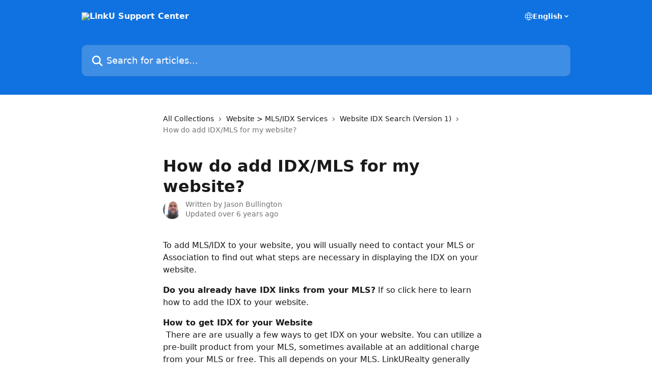

--- FILE ---
content_type: text/html; charset=utf-8
request_url: https://linkusupportsite.com/en/articles/436209-how-do-add-idx-mls-for-my-website
body_size: 12801
content:
<!DOCTYPE html><html lang="en"><head><meta charSet="utf-8" data-next-head=""/><title data-next-head="">How do add IDX/MLS for my website? | LinkU Support Center</title><meta property="og:title" content="How do add IDX/MLS for my website? | LinkU Support Center" data-next-head=""/><meta name="twitter:title" content="How do add IDX/MLS for my website? | LinkU Support Center" data-next-head=""/><meta property="og:description" data-next-head=""/><meta name="twitter:description" data-next-head=""/><meta name="description" data-next-head=""/><meta property="og:type" content="article" data-next-head=""/><meta name="robots" content="all" data-next-head=""/><meta name="viewport" content="width=device-width, initial-scale=1" data-next-head=""/><link href="https://intercom.help/linku/assets/favicon" rel="icon" data-next-head=""/><link rel="canonical" href="https://linkusupportsite.com/en/articles/436209-how-do-add-idx-mls-for-my-website" data-next-head=""/><link rel="alternate" href="https://linkusupportsite.com/en/articles/436209-how-do-add-idx-mls-for-my-website" hrefLang="en" data-next-head=""/><link rel="alternate" href="https://linkusupportsite.com/en/articles/436209-how-do-add-idx-mls-for-my-website" hrefLang="x-default" data-next-head=""/><link nonce="kqMBoKpXoD1iHUd5ruwB5h7yxQZbrhdszVzwki+Phpo=" rel="preload" href="https://static.intercomassets.com/_next/static/css/3141721a1e975790.css" as="style"/><link nonce="kqMBoKpXoD1iHUd5ruwB5h7yxQZbrhdszVzwki+Phpo=" rel="stylesheet" href="https://static.intercomassets.com/_next/static/css/3141721a1e975790.css" data-n-g=""/><noscript data-n-css="kqMBoKpXoD1iHUd5ruwB5h7yxQZbrhdszVzwki+Phpo="></noscript><script defer="" nonce="kqMBoKpXoD1iHUd5ruwB5h7yxQZbrhdszVzwki+Phpo=" nomodule="" src="https://static.intercomassets.com/_next/static/chunks/polyfills-42372ed130431b0a.js"></script><script defer="" src="https://static.intercomassets.com/_next/static/chunks/7506.a4d4b38169fb1abb.js" nonce="kqMBoKpXoD1iHUd5ruwB5h7yxQZbrhdszVzwki+Phpo="></script><script src="https://static.intercomassets.com/_next/static/chunks/webpack-77e96bfb16dbd813.js" nonce="kqMBoKpXoD1iHUd5ruwB5h7yxQZbrhdszVzwki+Phpo=" defer=""></script><script src="https://static.intercomassets.com/_next/static/chunks/framework-1f1b8d38c1d86c61.js" nonce="kqMBoKpXoD1iHUd5ruwB5h7yxQZbrhdszVzwki+Phpo=" defer=""></script><script src="https://static.intercomassets.com/_next/static/chunks/main-f21c5c986cf9e4f7.js" nonce="kqMBoKpXoD1iHUd5ruwB5h7yxQZbrhdszVzwki+Phpo=" defer=""></script><script src="https://static.intercomassets.com/_next/static/chunks/pages/_app-94f3b72a331ddaf7.js" nonce="kqMBoKpXoD1iHUd5ruwB5h7yxQZbrhdszVzwki+Phpo=" defer=""></script><script src="https://static.intercomassets.com/_next/static/chunks/d0502abb-aa607f45f5026044.js" nonce="kqMBoKpXoD1iHUd5ruwB5h7yxQZbrhdszVzwki+Phpo=" defer=""></script><script src="https://static.intercomassets.com/_next/static/chunks/6190-ef428f6633b5a03f.js" nonce="kqMBoKpXoD1iHUd5ruwB5h7yxQZbrhdszVzwki+Phpo=" defer=""></script><script src="https://static.intercomassets.com/_next/static/chunks/5729-6d79ddfe1353a77c.js" nonce="kqMBoKpXoD1iHUd5ruwB5h7yxQZbrhdszVzwki+Phpo=" defer=""></script><script src="https://static.intercomassets.com/_next/static/chunks/296-7834dcf3444315af.js" nonce="kqMBoKpXoD1iHUd5ruwB5h7yxQZbrhdszVzwki+Phpo=" defer=""></script><script src="https://static.intercomassets.com/_next/static/chunks/4835-9db7cd232aae5617.js" nonce="kqMBoKpXoD1iHUd5ruwB5h7yxQZbrhdszVzwki+Phpo=" defer=""></script><script src="https://static.intercomassets.com/_next/static/chunks/2735-8954effe331a5dbf.js" nonce="kqMBoKpXoD1iHUd5ruwB5h7yxQZbrhdszVzwki+Phpo=" defer=""></script><script src="https://static.intercomassets.com/_next/static/chunks/pages/%5BhelpCenterIdentifier%5D/%5Blocale%5D/articles/%5BarticleSlug%5D-cb17d809302ca462.js" nonce="kqMBoKpXoD1iHUd5ruwB5h7yxQZbrhdszVzwki+Phpo=" defer=""></script><script src="https://static.intercomassets.com/_next/static/e_0hji3lAVYohiVj5dWXp/_buildManifest.js" nonce="kqMBoKpXoD1iHUd5ruwB5h7yxQZbrhdszVzwki+Phpo=" defer=""></script><script src="https://static.intercomassets.com/_next/static/e_0hji3lAVYohiVj5dWXp/_ssgManifest.js" nonce="kqMBoKpXoD1iHUd5ruwB5h7yxQZbrhdszVzwki+Phpo=" defer=""></script><meta name="sentry-trace" content="4d611979fb73a40611a19d4f12c891f0-44e0bd5db5761d25-0"/><meta name="baggage" content="sentry-environment=production,sentry-release=d6b6b4589836420743b66b75450902609b5d0f1e,sentry-public_key=187f842308a64dea9f1f64d4b1b9c298,sentry-trace_id=4d611979fb73a40611a19d4f12c891f0,sentry-org_id=2129,sentry-sampled=false,sentry-sample_rand=0.12002147632431959,sentry-sample_rate=0"/><style id="__jsx-3301961343">:root{--body-bg: rgb(255, 255, 255);
--body-image: none;
--body-bg-rgb: 255, 255, 255;
--body-border: rgb(230, 230, 230);
--body-primary-color: #1a1a1a;
--body-secondary-color: #737373;
--body-reaction-bg: rgb(242, 242, 242);
--body-reaction-text-color: rgb(64, 64, 64);
--body-toc-active-border: #737373;
--body-toc-inactive-border: #f2f2f2;
--body-toc-inactive-color: #737373;
--body-toc-active-font-weight: 400;
--body-table-border: rgb(204, 204, 204);
--body-color: hsl(0, 0%, 0%);
--footer-bg: rgb(255, 255, 255);
--footer-image: none;
--footer-border: rgb(230, 230, 230);
--footer-color: hsl(211, 10%, 61%);
--header-bg: rgb(15, 114, 224);
--header-image: url(https://downloads.intercomcdn.com/i/o/265767/c33bac2387fd74809be455da/c86e31f9449afd9db716f851d796b010.png);
--header-color: hsl(0, 0%, 100%);
--collection-card-bg: rgb(255, 255, 255);
--collection-card-image: none;
--collection-card-color: hsl(354, 85%, 51%);
--card-bg: rgb(255, 255, 255);
--card-border-color: rgb(230, 230, 230);
--card-border-inner-radius: 6px;
--card-border-radius: 8px;
--card-shadow: 0 1px 2px 0 rgb(0 0 0 / 0.05);
--search-bar-border-radius: 10px;
--search-bar-width: 100%;
--ticket-blue-bg-color: #dce1f9;
--ticket-blue-text-color: #334bfa;
--ticket-green-bg-color: #d7efdc;
--ticket-green-text-color: #0f7134;
--ticket-orange-bg-color: #ffebdb;
--ticket-orange-text-color: #b24d00;
--ticket-red-bg-color: #ffdbdb;
--ticket-red-text-color: #df2020;
--header-height: 245px;
--header-subheader-background-color: ;
--header-subheader-font-color: ;
--content-block-color: hsl(0, 0%, 0%);
--content-block-button-color: hsl(0, 0%, 0%);
--content-block-button-radius: nullpx;
--primary-color: hsl(354, 85%, 51%);
--primary-color-alpha-10: hsla(354, 85%, 51%, 0.1);
--primary-color-alpha-60: hsla(354, 85%, 51%, 0.6);
--text-on-primary-color: #1a1a1a}</style><style id="__jsx-1611979459">:root{--font-family-primary: system-ui, "Segoe UI", "Roboto", "Helvetica", "Arial", sans-serif, "Apple Color Emoji", "Segoe UI Emoji", "Segoe UI Symbol"}</style><style id="__jsx-2466147061">:root{--font-family-secondary: system-ui, "Segoe UI", "Roboto", "Helvetica", "Arial", sans-serif, "Apple Color Emoji", "Segoe UI Emoji", "Segoe UI Symbol"}</style><style id="__jsx-cf6f0ea00fa5c760">.fade-background.jsx-cf6f0ea00fa5c760{background:radial-gradient(333.38%100%at 50%0%,rgba(var(--body-bg-rgb),0)0%,rgba(var(--body-bg-rgb),.00925356)11.67%,rgba(var(--body-bg-rgb),.0337355)21.17%,rgba(var(--body-bg-rgb),.0718242)28.85%,rgba(var(--body-bg-rgb),.121898)35.03%,rgba(var(--body-bg-rgb),.182336)40.05%,rgba(var(--body-bg-rgb),.251516)44.25%,rgba(var(--body-bg-rgb),.327818)47.96%,rgba(var(--body-bg-rgb),.409618)51.51%,rgba(var(--body-bg-rgb),.495297)55.23%,rgba(var(--body-bg-rgb),.583232)59.47%,rgba(var(--body-bg-rgb),.671801)64.55%,rgba(var(--body-bg-rgb),.759385)70.81%,rgba(var(--body-bg-rgb),.84436)78.58%,rgba(var(--body-bg-rgb),.9551)88.2%,rgba(var(--body-bg-rgb),1)100%),var(--header-image),var(--header-bg);background-size:cover;background-position-x:center}</style><style id="__jsx-4bed0c08ce36899e">.article_body a:not(.intercom-h2b-button){color:var(--primary-color)}article a.intercom-h2b-button{background-color:var(--primary-color);border:0}.zendesk-article table{overflow-x:scroll!important;display:block!important;height:auto!important}.intercom-interblocks-unordered-nested-list ul,.intercom-interblocks-ordered-nested-list ol{margin-top:16px;margin-bottom:16px}.intercom-interblocks-unordered-nested-list ul .intercom-interblocks-unordered-nested-list ul,.intercom-interblocks-unordered-nested-list ul .intercom-interblocks-ordered-nested-list ol,.intercom-interblocks-ordered-nested-list ol .intercom-interblocks-ordered-nested-list ol,.intercom-interblocks-ordered-nested-list ol .intercom-interblocks-unordered-nested-list ul{margin-top:0;margin-bottom:0}.intercom-interblocks-image a:focus{outline-offset:3px}</style></head><body><div id="__next"><div dir="ltr" class="h-full w-full"><a href="#main-content" class="sr-only font-bold text-header-color focus:not-sr-only focus:absolute focus:left-4 focus:top-4 focus:z-50" aria-roledescription="Link, Press control-option-right-arrow to exit">Skip to main content</a><main class="header__lite"><header id="header" data-testid="header" class="jsx-cf6f0ea00fa5c760 flex flex-col text-header-color"><div class="jsx-cf6f0ea00fa5c760 relative flex grow flex-col mb-9 bg-header-bg bg-header-image bg-cover bg-center pb-9"><div id="sr-announcement" aria-live="polite" class="jsx-cf6f0ea00fa5c760 sr-only"></div><div class="jsx-cf6f0ea00fa5c760 flex h-full flex-col items-center marker:shrink-0"><section class="relative flex w-full flex-col mb-6 pb-6"><div class="header__meta_wrapper flex justify-center px-5 pt-6 leading-none sm:px-10"><div class="flex items-center w-240" data-testid="subheader-container"><div class="mo__body header__site_name"><div class="header__logo"><a href="/en/"><img src="https://downloads.intercomcdn.com/i/o/265766/2508e6f7ad3d58cd9bcfb288/1bb87d41d15fe27b500a4bfcde01bb0e.png" height="221" alt="LinkU Support Center"/></a></div></div><div><div class="flex items-center font-semibold"><div class="flex items-center md:hidden" data-testid="small-screen-children"><button class="flex items-center border-none bg-transparent px-1.5" data-testid="hamburger-menu-button" aria-label="Open menu"><svg width="24" height="24" viewBox="0 0 16 16" xmlns="http://www.w3.org/2000/svg" class="fill-current"><path d="M1.86861 2C1.38889 2 1 2.3806 1 2.85008C1 3.31957 1.38889 3.70017 1.86861 3.70017H14.1314C14.6111 3.70017 15 3.31957 15 2.85008C15 2.3806 14.6111 2 14.1314 2H1.86861Z"></path><path d="M1 8C1 7.53051 1.38889 7.14992 1.86861 7.14992H14.1314C14.6111 7.14992 15 7.53051 15 8C15 8.46949 14.6111 8.85008 14.1314 8.85008H1.86861C1.38889 8.85008 1 8.46949 1 8Z"></path><path d="M1 13.1499C1 12.6804 1.38889 12.2998 1.86861 12.2998H14.1314C14.6111 12.2998 15 12.6804 15 13.1499C15 13.6194 14.6111 14 14.1314 14H1.86861C1.38889 14 1 13.6194 1 13.1499Z"></path></svg></button><div class="fixed right-0 top-0 z-50 h-full w-full hidden" data-testid="hamburger-menu"><div class="flex h-full w-full justify-end bg-black bg-opacity-30"><div class="flex h-fit w-full flex-col bg-white opacity-100 sm:h-full sm:w-1/2"><button class="text-body-font flex items-center self-end border-none bg-transparent pr-6 pt-6" data-testid="hamburger-menu-close-button" aria-label="Close menu"><svg width="24" height="24" viewBox="0 0 16 16" xmlns="http://www.w3.org/2000/svg"><path d="M3.5097 3.5097C3.84165 3.17776 4.37984 3.17776 4.71178 3.5097L7.99983 6.79775L11.2879 3.5097C11.6198 3.17776 12.158 3.17776 12.49 3.5097C12.8219 3.84165 12.8219 4.37984 12.49 4.71178L9.20191 7.99983L12.49 11.2879C12.8219 11.6198 12.8219 12.158 12.49 12.49C12.158 12.8219 11.6198 12.8219 11.2879 12.49L7.99983 9.20191L4.71178 12.49C4.37984 12.8219 3.84165 12.8219 3.5097 12.49C3.17776 12.158 3.17776 11.6198 3.5097 11.2879L6.79775 7.99983L3.5097 4.71178C3.17776 4.37984 3.17776 3.84165 3.5097 3.5097Z"></path></svg></button><nav class="flex flex-col pl-4 text-black"><div class="relative cursor-pointer has-[:focus]:outline"><select class="peer absolute z-10 block h-6 w-full cursor-pointer opacity-0 md:text-base" aria-label="Change language" id="language-selector"><option value="/en/articles/436209-how-do-add-idx-mls-for-my-website" class="text-black" selected="">English</option></select><div class="mb-10 ml-5 flex items-center gap-1 text-md hover:opacity-80 peer-hover:opacity-80 md:m-0 md:ml-3 md:text-base" aria-hidden="true"><svg id="locale-picker-globe" width="16" height="16" viewBox="0 0 16 16" fill="none" xmlns="http://www.w3.org/2000/svg" class="shrink-0" aria-hidden="true"><path d="M8 15C11.866 15 15 11.866 15 8C15 4.13401 11.866 1 8 1C4.13401 1 1 4.13401 1 8C1 11.866 4.13401 15 8 15Z" stroke="currentColor" stroke-linecap="round" stroke-linejoin="round"></path><path d="M8 15C9.39949 15 10.534 11.866 10.534 8C10.534 4.13401 9.39949 1 8 1C6.60051 1 5.466 4.13401 5.466 8C5.466 11.866 6.60051 15 8 15Z" stroke="currentColor" stroke-linecap="round" stroke-linejoin="round"></path><path d="M1.448 5.75989H14.524" stroke="currentColor" stroke-linecap="round" stroke-linejoin="round"></path><path d="M1.448 10.2402H14.524" stroke="currentColor" stroke-linecap="round" stroke-linejoin="round"></path></svg>English<svg id="locale-picker-arrow" width="16" height="16" viewBox="0 0 16 16" fill="none" xmlns="http://www.w3.org/2000/svg" class="shrink-0" aria-hidden="true"><path d="M5 6.5L8.00093 9.5L11 6.50187" stroke="currentColor" stroke-width="1.5" stroke-linecap="round" stroke-linejoin="round"></path></svg></div></div></nav></div></div></div></div><nav class="hidden items-center md:flex" data-testid="large-screen-children"><div class="relative cursor-pointer has-[:focus]:outline"><select class="peer absolute z-10 block h-6 w-full cursor-pointer opacity-0 md:text-base" aria-label="Change language" id="language-selector"><option value="/en/articles/436209-how-do-add-idx-mls-for-my-website" class="text-black" selected="">English</option></select><div class="mb-10 ml-5 flex items-center gap-1 text-md hover:opacity-80 peer-hover:opacity-80 md:m-0 md:ml-3 md:text-base" aria-hidden="true"><svg id="locale-picker-globe" width="16" height="16" viewBox="0 0 16 16" fill="none" xmlns="http://www.w3.org/2000/svg" class="shrink-0" aria-hidden="true"><path d="M8 15C11.866 15 15 11.866 15 8C15 4.13401 11.866 1 8 1C4.13401 1 1 4.13401 1 8C1 11.866 4.13401 15 8 15Z" stroke="currentColor" stroke-linecap="round" stroke-linejoin="round"></path><path d="M8 15C9.39949 15 10.534 11.866 10.534 8C10.534 4.13401 9.39949 1 8 1C6.60051 1 5.466 4.13401 5.466 8C5.466 11.866 6.60051 15 8 15Z" stroke="currentColor" stroke-linecap="round" stroke-linejoin="round"></path><path d="M1.448 5.75989H14.524" stroke="currentColor" stroke-linecap="round" stroke-linejoin="round"></path><path d="M1.448 10.2402H14.524" stroke="currentColor" stroke-linecap="round" stroke-linejoin="round"></path></svg>English<svg id="locale-picker-arrow" width="16" height="16" viewBox="0 0 16 16" fill="none" xmlns="http://www.w3.org/2000/svg" class="shrink-0" aria-hidden="true"><path d="M5 6.5L8.00093 9.5L11 6.50187" stroke="currentColor" stroke-width="1.5" stroke-linecap="round" stroke-linejoin="round"></path></svg></div></div></nav></div></div></div></div></section><section class="relative mx-5 flex h-full w-full flex-col items-center px-5 sm:px-10"><div class="flex h-full max-w-full flex-col w-240" data-testid="main-header-container"><div id="search-bar" class="relative w-full"><form action="/en/" autoComplete="off"><div class="flex w-full flex-col"><div class="relative flex w-full sm:w-search-bar"><label for="search-input" class="sr-only">Search for articles...</label><input id="search-input" type="text" autoComplete="off" class="peer w-full rounded-search-bar border border-black-alpha-8 bg-white-alpha-20 p-4 ps-12 font-secondary text-lg text-header-color shadow-search-bar outline-none transition ease-linear placeholder:text-header-color hover:bg-white-alpha-27 hover:shadow-search-bar-hover focus:border-transparent focus:bg-white focus:text-black-10 focus:shadow-search-bar-focused placeholder:focus:text-black-45" placeholder="Search for articles..." name="q" aria-label="Search for articles..." value=""/><div class="absolute inset-y-0 start-0 flex items-center fill-header-color peer-focus-visible:fill-black-45 pointer-events-none ps-5"><svg width="22" height="21" viewBox="0 0 22 21" xmlns="http://www.w3.org/2000/svg" class="fill-inherit" aria-hidden="true"><path fill-rule="evenodd" clip-rule="evenodd" d="M3.27485 8.7001C3.27485 5.42781 5.92757 2.7751 9.19985 2.7751C12.4721 2.7751 15.1249 5.42781 15.1249 8.7001C15.1249 11.9724 12.4721 14.6251 9.19985 14.6251C5.92757 14.6251 3.27485 11.9724 3.27485 8.7001ZM9.19985 0.225098C4.51924 0.225098 0.724854 4.01948 0.724854 8.7001C0.724854 13.3807 4.51924 17.1751 9.19985 17.1751C11.0802 17.1751 12.8176 16.5627 14.2234 15.5265L19.0981 20.4013C19.5961 20.8992 20.4033 20.8992 20.9013 20.4013C21.3992 19.9033 21.3992 19.0961 20.9013 18.5981L16.0264 13.7233C17.0625 12.3176 17.6749 10.5804 17.6749 8.7001C17.6749 4.01948 13.8805 0.225098 9.19985 0.225098Z"></path></svg></div></div></div></form></div></div></section></div></div></header><div class="z-1 flex shrink-0 grow basis-auto justify-center px-5 sm:px-10"><section data-testid="main-content" id="main-content" class="max-w-full w-240"><section data-testid="article-section" class="section section__article"><div class="justify-center flex"><div class="relative z-3 w-full lg:max-w-160 "><div class="flex pb-6 max-md:pb-2 lg:max-w-160"><div tabindex="-1" class="focus:outline-none"><div class="flex flex-wrap items-baseline pb-4 text-base" tabindex="0" role="navigation" aria-label="Breadcrumb"><a href="/en/" class="pr-2 text-body-primary-color no-underline hover:text-body-secondary-color">All Collections</a><div class="pr-2" aria-hidden="true"><svg width="6" height="10" viewBox="0 0 6 10" class="block h-2 w-2 fill-body-secondary-color rtl:rotate-180" xmlns="http://www.w3.org/2000/svg"><path fill-rule="evenodd" clip-rule="evenodd" d="M0.648862 0.898862C0.316916 1.23081 0.316916 1.769 0.648862 2.10094L3.54782 4.9999L0.648862 7.89886C0.316916 8.23081 0.316917 8.769 0.648862 9.10094C0.980808 9.43289 1.519 9.43289 1.85094 9.10094L5.35094 5.60094C5.68289 5.269 5.68289 4.73081 5.35094 4.39886L1.85094 0.898862C1.519 0.566916 0.980807 0.566916 0.648862 0.898862Z"></path></svg></div><a href="https://linkusupportsite.com/en/collections/284637-website-mls-idx-services" class="pr-2 text-body-primary-color no-underline hover:text-body-secondary-color" data-testid="breadcrumb-0">Website &gt; MLS/IDX Services</a><div class="pr-2" aria-hidden="true"><svg width="6" height="10" viewBox="0 0 6 10" class="block h-2 w-2 fill-body-secondary-color rtl:rotate-180" xmlns="http://www.w3.org/2000/svg"><path fill-rule="evenodd" clip-rule="evenodd" d="M0.648862 0.898862C0.316916 1.23081 0.316916 1.769 0.648862 2.10094L3.54782 4.9999L0.648862 7.89886C0.316916 8.23081 0.316917 8.769 0.648862 9.10094C0.980808 9.43289 1.519 9.43289 1.85094 9.10094L5.35094 5.60094C5.68289 5.269 5.68289 4.73081 5.35094 4.39886L1.85094 0.898862C1.519 0.566916 0.980807 0.566916 0.648862 0.898862Z"></path></svg></div><a href="https://linkusupportsite.com/en/collections/1624236-website-idx-search-version-1" class="pr-2 text-body-primary-color no-underline hover:text-body-secondary-color" data-testid="breadcrumb-1">Website IDX Search (Version 1)</a><div class="pr-2" aria-hidden="true"><svg width="6" height="10" viewBox="0 0 6 10" class="block h-2 w-2 fill-body-secondary-color rtl:rotate-180" xmlns="http://www.w3.org/2000/svg"><path fill-rule="evenodd" clip-rule="evenodd" d="M0.648862 0.898862C0.316916 1.23081 0.316916 1.769 0.648862 2.10094L3.54782 4.9999L0.648862 7.89886C0.316916 8.23081 0.316917 8.769 0.648862 9.10094C0.980808 9.43289 1.519 9.43289 1.85094 9.10094L5.35094 5.60094C5.68289 5.269 5.68289 4.73081 5.35094 4.39886L1.85094 0.898862C1.519 0.566916 0.980807 0.566916 0.648862 0.898862Z"></path></svg></div><div class="text-body-secondary-color">How do add IDX/MLS for my website?</div></div></div></div><div class=""><div class="article intercom-force-break"><div class="mb-10 max-lg:mb-6"><div class="flex flex-col gap-4"><div class="flex flex-col"><h1 class="mb-1 font-primary text-2xl font-bold leading-10 text-body-primary-color">How do add IDX/MLS for my website?</h1></div><div class="avatar"><div class="avatar__photo"><img width="24" height="24" src="https://static.intercomassets.com/avatars/899961/square_128/jason-1556129228.jpg" alt="Jason Bullington avatar" class="inline-flex items-center justify-center rounded-full bg-primary text-lg font-bold leading-6 text-primary-text shadow-solid-2 shadow-body-bg [&amp;:nth-child(n+2)]:hidden lg:[&amp;:nth-child(n+2)]:inline-flex h-8 w-8 sm:h-9 sm:w-9"/></div><div class="avatar__info -mt-0.5 text-base"><span class="text-body-secondary-color"><div>Written by <span>Jason Bullington</span></div> <!-- -->Updated over 6 years ago</span></div></div></div></div><div class="jsx-4bed0c08ce36899e "><div class="jsx-4bed0c08ce36899e article_body"><article class="jsx-4bed0c08ce36899e "><div class="intercom-interblocks-paragraph intercom-interblocks-align-left"><p>To add MLS/IDX to your website, you will usually need to contact your MLS or Association to find out what steps are necessary in displaying the IDX on your website.</p></div><div class="intercom-interblocks-paragraph intercom-interblocks-align-left"><p><b>Do you already have IDX links from your MLS?</b> If so click here to learn how to add the IDX to your website.</p></div><div class="intercom-interblocks-paragraph intercom-interblocks-align-left"><p><b>How to get IDX for your Website<br/>​ </b>There are are usually a few ways to get IDX on your website. You can utilize a pre-built product from your MLS, sometimes available at an additional charge from your MLS or free. This all depends on your MLS. LinkURealty generally does not have charges for adding the IDX feature to your website. In special cases will LinkURealty have an additional charge.</p></div><div class="intercom-interblocks-paragraph intercom-interblocks-align-left"><p>In addition the MLS may have documents for you to sign and fax back to them, as displaying IDX on your website is done per your MLS&#x27; and board&#x27;s rules, so you must agree to comply with those rules in order to display IDX listings on your website.</p></div><div class="intercom-interblocks-paragraph intercom-interblocks-align-left"><p>Some associations have restrictions on IDX use. For example in some areas, only brokers are allowed to use IDX, associations may charge additional fees to use their IDX features, associations may restrict the type of IDX available to agents, such as framing or data feed. Each MLS and association have their own rules and restrictions, however LinkURealty can investigate the rules for you if you are unsure about your IDX availability.</p></div><div class="intercom-interblocks-paragraph intercom-interblocks-align-left"><p><b>Note:</b> It is very rare that LinkURealty would be the reason you were unable to get IDX capabilities on your real estate web site.</p></div><div class="intercom-interblocks-paragraph intercom-interblocks-align-left"><p><b>LinkURealty can also assist you with setting up your IDX.</b> Simply submit a support request from your website admin, or contact us to have us assist you to setup your IDX.</p></div><div class="intercom-interblocks-paragraph intercom-interblocks-align-left"><p><b>IDX Framing/SmartFraming</b><br/> Allows you to offer MLS/IDX searches, search results, and listing details, but that these pages are served from either the MLS&#x27;s computers or an aggregator that has an agreement with the MLS to provide this service.</p></div><div class="intercom-interblocks-paragraph intercom-interblocks-align-left"><p>When a visitor does a search on your website using the IDX/MLS feature, they get results right from the IDX/MLS. Most framed IDX&#x27;s will not display the contact information for the listing agent, simply a statement such as &quot;Courtesy of John Smith of JS Realty&quot;, therefore making YOU the first contact when a customer inquires about a listing.</p></div><div class="intercom-interblocks-paragraph intercom-interblocks-align-left"><p>LinkURealty can take full advantage of framing IDX listings from virtually any source. IDX framing is the easiest and most economical way to display MLS listings on your website.</p></div><div class="intercom-interblocks-paragraph intercom-interblocks-align-left"><p><b>IDX Data Feed/FTP</b><br/> A data feed means that your MLS will offer FTP access to you or your website developer to download raw MLS data from their server. However this usually means that you will need to pay to have the database developed and search forms, e.t.c, or you would need to subscribe to a service that already has the IDX developed. <b>In this case, LinkURealty&#x27;s PremiumIDX or FirstIDX solution is the best way to go for the best IDX solution.</b></p></div></article></div></div></div></div><div class="intercom-reaction-picker -mb-4 -ml-4 -mr-4 mt-6 rounded-card sm:-mb-2 sm:-ml-1 sm:-mr-1 sm:mt-8" role="group" aria-label="feedback form"><div class="intercom-reaction-prompt">Did this answer your question?</div><div class="intercom-reactions-container"><button class="intercom-reaction" aria-label="Disappointed Reaction" tabindex="0" data-reaction-text="disappointed" aria-pressed="false"><span title="Disappointed">😞</span></button><button class="intercom-reaction" aria-label="Neutral Reaction" tabindex="0" data-reaction-text="neutral" aria-pressed="false"><span title="Neutral">😐</span></button><button class="intercom-reaction" aria-label="Smiley Reaction" tabindex="0" data-reaction-text="smiley" aria-pressed="false"><span title="Smiley">😃</span></button></div></div></div></div></section></section></div><footer id="footer" class="mt-24 shrink-0 bg-footer-bg px-0 py-12 text-left text-base text-footer-color"><div class="shrink-0 grow basis-auto px-5 sm:px-10"><div class="mx-auto max-w-240 sm:w-auto"><div><div class="text-center" data-testid="simple-footer-layout"><div class="align-middle text-lg text-footer-color"><a class="no-underline" href="/en/"><img data-testid="logo-img" src="https://downloads.intercomcdn.com/i/o/265766/2508e6f7ad3d58cd9bcfb288/1bb87d41d15fe27b500a4bfcde01bb0e.png" alt="LinkU Support Center" class="max-h-8 contrast-80 inline"/></a></div><div class="mt-10 flex justify-center"><div class="flex items-center text-sm" data-testid="intercom-advert-branding"><svg width="14" height="14" viewBox="0 0 16 16" fill="none" xmlns="http://www.w3.org/2000/svg"><title>Intercom</title><g clip-path="url(#clip0_1870_86937)"><path d="M14 0H2C0.895 0 0 0.895 0 2V14C0 15.105 0.895 16 2 16H14C15.105 16 16 15.105 16 14V2C16 0.895 15.105 0 14 0ZM10.133 3.02C10.133 2.727 10.373 2.49 10.667 2.49C10.961 2.49 11.2 2.727 11.2 3.02V10.134C11.2 10.428 10.96 10.667 10.667 10.667C10.372 10.667 10.133 10.427 10.133 10.134V3.02ZM7.467 2.672C7.467 2.375 7.705 2.132 8 2.132C8.294 2.132 8.533 2.375 8.533 2.672V10.484C8.533 10.781 8.293 11.022 8 11.022C7.705 11.022 7.467 10.782 7.467 10.484V2.672ZM4.8 3.022C4.8 2.727 5.04 2.489 5.333 2.489C5.628 2.489 5.867 2.726 5.867 3.019V10.133C5.867 10.427 5.627 10.666 5.333 10.666C5.039 10.666 4.8 10.426 4.8 10.133V3.02V3.022ZM2.133 4.088C2.133 3.792 2.373 3.554 2.667 3.554C2.961 3.554 3.2 3.792 3.2 4.087V8.887C3.2 9.18 2.96 9.419 2.667 9.419C2.372 9.419 2.133 9.179 2.133 8.886V4.086V4.088ZM13.68 12.136C13.598 12.206 11.622 13.866 8 13.866C4.378 13.866 2.402 12.206 2.32 12.136C2.096 11.946 2.07 11.608 2.262 11.384C2.452 11.161 2.789 11.134 3.012 11.324C3.044 11.355 4.808 12.8 8 12.8C11.232 12.8 12.97 11.343 12.986 11.328C13.209 11.138 13.546 11.163 13.738 11.386C13.93 11.61 13.904 11.946 13.68 12.138V12.136ZM13.867 8.886C13.867 9.181 13.627 9.42 13.333 9.42C13.039 9.42 12.8 9.18 12.8 8.887V4.087C12.8 3.791 13.04 3.553 13.333 3.553C13.628 3.553 13.867 3.791 13.867 4.086V8.886Z" class="fill-current"></path></g><defs><clipPath id="clip0_1870_86937"><rect width="16" height="16" fill="none"></rect></clipPath></defs></svg><a href="https://www.intercom.com/intercom-link?company=LinkU&amp;solution=customer-support&amp;utm_campaign=intercom-link&amp;utm_content=We+run+on+Intercom&amp;utm_medium=help-center&amp;utm_referrer=https%3A%2F%2Flinkusupportsite.com%2Fen%2Farticles%2F436209-how-do-add-idx-mls-for-my-website&amp;utm_source=desktop-web" class="pl-2 align-middle no-underline">We run on Intercom</a></div></div></div></div></div></div></footer></main></div></div><script id="__NEXT_DATA__" type="application/json" nonce="kqMBoKpXoD1iHUd5ruwB5h7yxQZbrhdszVzwki+Phpo=">{"props":{"pageProps":{"app":{"id":"a1z2i9fs","messengerUrl":"https://widget.intercom.io/widget/a1z2i9fs","name":"LinkU","poweredByIntercomUrl":"https://www.intercom.com/intercom-link?company=LinkU\u0026solution=customer-support\u0026utm_campaign=intercom-link\u0026utm_content=We+run+on+Intercom\u0026utm_medium=help-center\u0026utm_referrer=https%3A%2F%2Flinkusupportsite.com%2Fen%2Farticles%2F436209-how-do-add-idx-mls-for-my-website\u0026utm_source=desktop-web","features":{"consentBannerBeta":false,"customNotFoundErrorMessage":false,"disableFontPreloading":false,"disableNoMarginClassTransformation":false,"finOnHelpCenter":false,"hideIconsWithBackgroundImages":false,"messengerCustomFonts":false}},"helpCenterSite":{"customDomain":"linkusupportsite.com","defaultLocale":"en","disableBranding":false,"externalLoginName":null,"externalLoginUrl":null,"footerContactDetails":null,"footerLinks":{"custom":[],"socialLinks":[],"linkGroups":[]},"headerLinks":[],"homeCollectionCols":1,"googleAnalyticsTrackingId":null,"googleTagManagerId":null,"pathPrefixForCustomDomain":null,"seoIndexingEnabled":true,"helpCenterId":1430,"url":"https://linkusupportsite.com","customizedFooterTextContent":null,"consentBannerConfig":null,"canInjectCustomScripts":false,"scriptSection":1,"customScriptFilesExist":false},"localeLinks":[{"id":"en","absoluteUrl":"https://linkusupportsite.com/en/articles/436209-how-do-add-idx-mls-for-my-website","available":true,"name":"English","selected":true,"url":"/en/articles/436209-how-do-add-idx-mls-for-my-website"}],"requestContext":{"articleSource":null,"academy":false,"canonicalUrl":"https://linkusupportsite.com/en/articles/436209-how-do-add-idx-mls-for-my-website","headerless":false,"isDefaultDomainRequest":false,"nonce":"kqMBoKpXoD1iHUd5ruwB5h7yxQZbrhdszVzwki+Phpo=","rootUrl":"/en/","sheetUserCipher":null,"type":"help-center"},"theme":{"color":"ed192e","siteName":"LinkU Support Center","headline":"","headerFontColor":"FFFFFF","logo":"https://downloads.intercomcdn.com/i/o/265766/2508e6f7ad3d58cd9bcfb288/1bb87d41d15fe27b500a4bfcde01bb0e.png","logoHeight":"221","header":"https://downloads.intercomcdn.com/i/o/265767/c33bac2387fd74809be455da/c86e31f9449afd9db716f851d796b010.png","favicon":"https://intercom.help/linku/assets/favicon","locale":"en","homeUrl":"http://www.linkusupport.com","social":null,"urlPrefixForDefaultDomain":"https://intercom.help/linku","customDomain":"linkusupportsite.com","customDomainUsesSsl":true,"customizationOptions":{"customizationType":1,"header":{"backgroundColor":"#0f72e0","fontColor":"#FFFFFF","fadeToEdge":false,"backgroundGradient":null,"backgroundImageId":null,"backgroundImageUrl":null},"body":{"backgroundColor":null,"fontColor":null,"fadeToEdge":null,"backgroundGradient":null,"backgroundImageId":null},"footer":{"backgroundColor":null,"fontColor":null,"fadeToEdge":null,"backgroundGradient":null,"backgroundImageId":null,"showRichTextField":false},"layout":{"homePage":{"blocks":[{"type":"tickets-portal-link","enabled":false},{"type":"collection-list","columns":1,"template":0}]},"collectionsPage":{"showArticleDescriptions":false},"articlePage":{},"searchPage":{}},"collectionCard":{"global":{"backgroundColor":null,"fontColor":null,"fadeToEdge":null,"backgroundGradient":null,"backgroundImageId":null,"showIcons":true,"backgroundImageUrl":null},"collections":[]},"global":{"font":{"customFontFaces":[],"primary":null,"secondary":null},"componentStyle":{"card":{"type":null,"borderRadius":null}},"namedComponents":{"header":{"subheader":{"enabled":false,"style":{"backgroundColor":null,"fontColor":null}},"style":{"height":null,"align":null,"justify":null}},"searchBar":{"style":{"width":null,"borderRadius":null}},"footer":{"type":0}},"brand":{"colors":[],"websiteUrl":""}},"contentBlock":{"blockStyle":{"backgroundColor":null,"fontColor":null,"fadeToEdge":null,"backgroundGradient":null,"backgroundImageId":null,"backgroundImageUrl":null},"buttonOptions":{"backgroundColor":null,"fontColor":null,"borderRadius":null},"isFullWidth":false}},"helpCenterName":"LinkU Support Center","footerLogo":"https://downloads.intercomcdn.com/i/o/265766/2508e6f7ad3d58cd9bcfb288/1bb87d41d15fe27b500a4bfcde01bb0e.png","footerLogoHeight":"221","localisedInformation":{"contentBlock":null}},"user":{"userId":"64d386c9-0652-41c5-a83a-4e227e5160b9","role":"visitor_role","country_code":null},"articleContent":{"articleId":"436209","author":{"avatar":"https://static.intercomassets.com/avatars/899961/square_128/jason-1556129228.jpg","name":"Jason Bullington","first_name":"Jason","avatar_shape":"circle"},"blocks":[{"type":"paragraph","text":"To add MLS/IDX to your website, you will usually need to contact your MLS or Association to find out what steps are necessary in displaying the IDX on your website.","align":"left"},{"type":"paragraph","text":"\u003cb\u003eDo you already have IDX links from your MLS?\u003c/b\u003e If so click here to learn how to add the IDX to your website.","align":"left"},{"type":"paragraph","text":"\u003cb\u003eHow to get IDX for your Website\u003cbr\u003e \u003c/b\u003eThere are are usually a few ways to get IDX on your website. You can utilize a pre-built product from your MLS, sometimes available at an additional charge from your MLS or free. This all depends on your MLS. LinkURealty generally does not have charges for adding the IDX feature to your website. In special cases will LinkURealty have an additional charge.","align":"left"},{"type":"paragraph","text":"In addition the MLS may have documents for you to sign and fax back to them, as displaying IDX on your website is done per your MLS' and board's rules, so you must agree to comply with those rules in order to display IDX listings on your website.","align":"left"},{"type":"paragraph","text":"Some associations have restrictions on IDX use. For example in some areas, only brokers are allowed to use IDX, associations may charge additional fees to use their IDX features, associations may restrict the type of IDX available to agents, such as framing or data feed. Each MLS and association have their own rules and restrictions, however LinkURealty can investigate the rules for you if you are unsure about your IDX availability.","align":"left"},{"type":"paragraph","text":"\u003cb\u003eNote:\u003c/b\u003e It is very rare that LinkURealty would be the reason you were unable to get IDX capabilities on your real estate web site.","align":"left"},{"type":"paragraph","text":"\u003cb\u003eLinkURealty can also assist you with setting up your IDX.\u003c/b\u003e Simply submit a support request from your website admin, or contact us to have us assist you to setup your IDX.","align":"left"},{"type":"paragraph","text":"\u003cb\u003eIDX Framing/SmartFraming\u003c/b\u003e\u003cbr\u003e Allows you to offer MLS/IDX searches, search results, and listing details, but that these pages are served from either the MLS's computers or an aggregator that has an agreement with the MLS to provide this service.","align":"left"},{"type":"paragraph","text":"When a visitor does a search on your website using the IDX/MLS feature, they get results right from the IDX/MLS. Most framed IDX's will not display the contact information for the listing agent, simply a statement such as \"Courtesy of John Smith of JS Realty\", therefore making YOU the first contact when a customer inquires about a listing.","align":"left"},{"type":"paragraph","text":"LinkURealty can take full advantage of framing IDX listings from virtually any source. IDX framing is the easiest and most economical way to display MLS listings on your website.","align":"left"},{"type":"paragraph","text":"\u003cb\u003eIDX Data Feed/FTP\u003c/b\u003e\u003cbr\u003e A data feed means that your MLS will offer FTP access to you or your website developer to download raw MLS data from their server. However this usually means that you will need to pay to have the database developed and search forms, e.t.c, or you would need to subscribe to a service that already has the IDX developed. \u003cb\u003eIn this case, LinkURealty's PremiumIDX or FirstIDX solution is the best way to go for the best IDX solution.\u003c/b\u003e","align":"left"}],"collectionId":"1624236","description":null,"id":"786601","lastUpdated":"Updated over 6 years ago","relatedArticles":null,"targetUserType":"everyone","title":"How do add IDX/MLS for my website?","showTableOfContents":false,"synced":false,"isStandaloneApp":false},"breadcrumbs":[{"url":"https://linkusupportsite.com/en/collections/284637-website-mls-idx-services","name":"Website \u003e MLS/IDX Services"},{"url":"https://linkusupportsite.com/en/collections/1624236-website-idx-search-version-1","name":"Website IDX Search (Version 1)"}],"selectedReaction":null,"showReactions":true,"themeCSSCustomProperties":{"--body-bg":"rgb(255, 255, 255)","--body-image":"none","--body-bg-rgb":"255, 255, 255","--body-border":"rgb(230, 230, 230)","--body-primary-color":"#1a1a1a","--body-secondary-color":"#737373","--body-reaction-bg":"rgb(242, 242, 242)","--body-reaction-text-color":"rgb(64, 64, 64)","--body-toc-active-border":"#737373","--body-toc-inactive-border":"#f2f2f2","--body-toc-inactive-color":"#737373","--body-toc-active-font-weight":400,"--body-table-border":"rgb(204, 204, 204)","--body-color":"hsl(0, 0%, 0%)","--footer-bg":"rgb(255, 255, 255)","--footer-image":"none","--footer-border":"rgb(230, 230, 230)","--footer-color":"hsl(211, 10%, 61%)","--header-bg":"rgb(15, 114, 224)","--header-image":"url(https://downloads.intercomcdn.com/i/o/265767/c33bac2387fd74809be455da/c86e31f9449afd9db716f851d796b010.png)","--header-color":"hsl(0, 0%, 100%)","--collection-card-bg":"rgb(255, 255, 255)","--collection-card-image":"none","--collection-card-color":"hsl(354, 85%, 51%)","--card-bg":"rgb(255, 255, 255)","--card-border-color":"rgb(230, 230, 230)","--card-border-inner-radius":"6px","--card-border-radius":"8px","--card-shadow":"0 1px 2px 0 rgb(0 0 0 / 0.05)","--search-bar-border-radius":"10px","--search-bar-width":"100%","--ticket-blue-bg-color":"#dce1f9","--ticket-blue-text-color":"#334bfa","--ticket-green-bg-color":"#d7efdc","--ticket-green-text-color":"#0f7134","--ticket-orange-bg-color":"#ffebdb","--ticket-orange-text-color":"#b24d00","--ticket-red-bg-color":"#ffdbdb","--ticket-red-text-color":"#df2020","--header-height":"245px","--header-subheader-background-color":"","--header-subheader-font-color":"","--content-block-color":"hsl(0, 0%, 0%)","--content-block-button-color":"hsl(0, 0%, 0%)","--content-block-button-radius":"nullpx","--primary-color":"hsl(354, 85%, 51%)","--primary-color-alpha-10":"hsla(354, 85%, 51%, 0.1)","--primary-color-alpha-60":"hsla(354, 85%, 51%, 0.6)","--text-on-primary-color":"#1a1a1a"},"intl":{"defaultLocale":"en","locale":"en","messages":{"layout.skip_to_main_content":"Skip to main content","layout.skip_to_main_content_exit":"Link, Press control-option-right-arrow to exit","article.attachment_icon":"Attachment icon","article.related_articles":"Related Articles","article.written_by":"Written by \u003cb\u003e{author}\u003c/b\u003e","article.table_of_contents":"Table of contents","breadcrumb.all_collections":"All Collections","breadcrumb.aria_label":"Breadcrumb","collection.article_count.one":"{count} article","collection.article_count.other":"{count} articles","collection.articles_heading":"Articles","collection.sections_heading":"Collections","collection.written_by.one":"Written by \u003cb\u003e{author}\u003c/b\u003e","collection.written_by.two":"Written by \u003cb\u003e{author1}\u003c/b\u003e and \u003cb\u003e{author2}\u003c/b\u003e","collection.written_by.three":"Written by \u003cb\u003e{author1}\u003c/b\u003e, \u003cb\u003e{author2}\u003c/b\u003e and \u003cb\u003e{author3}\u003c/b\u003e","collection.written_by.four":"Written by \u003cb\u003e{author1}\u003c/b\u003e, \u003cb\u003e{author2}\u003c/b\u003e, \u003cb\u003e{author3}\u003c/b\u003e and 1 other","collection.written_by.other":"Written by \u003cb\u003e{author1}\u003c/b\u003e, \u003cb\u003e{author2}\u003c/b\u003e, \u003cb\u003e{author3}\u003c/b\u003e and {count} others","collection.by.one":"By {author}","collection.by.two":"By {author1} and 1 other","collection.by.other":"By {author1} and {count} others","collection.by.count_one":"1 author","collection.by.count_plural":"{count} authors","community_banner.tip":"Tip","community_banner.label":"\u003cb\u003eNeed more help?\u003c/b\u003e Get support from our {link}","community_banner.link_label":"Community Forum","community_banner.description":"Find answers and get help from Intercom Support and Community Experts","header.headline":"Advice and answers from the {appName} Team","header.menu.open":"Open menu","header.menu.close":"Close menu","locale_picker.aria_label":"Change language","not_authorized.cta":"You can try sending us a message or logging in at {link}","not_found.title":"Uh oh. That page doesn’t exist.","not_found.not_authorized":"Unable to load this article, you may need to sign in first","not_found.try_searching":"Try searching for your answer or just send us a message.","tickets_portal_bad_request.title":"No access to tickets portal","tickets_portal_bad_request.learn_more":"Learn more","tickets_portal_bad_request.send_a_message":"Please contact your admin.","no_articles.title":"Empty Help Center","no_articles.no_articles":"This Help Center doesn't have any articles or collections yet.","preview.invalid_preview":"There is no preview available for {previewType}","reaction_picker.did_this_answer_your_question":"Did this answer your question?","reaction_picker.feedback_form_label":"feedback form","reaction_picker.reaction.disappointed.title":"Disappointed","reaction_picker.reaction.disappointed.aria_label":"Disappointed Reaction","reaction_picker.reaction.neutral.title":"Neutral","reaction_picker.reaction.neutral.aria_label":"Neutral Reaction","reaction_picker.reaction.smiley.title":"Smiley","reaction_picker.reaction.smiley.aria_label":"Smiley Reaction","search.box_placeholder_fin":"Ask a question","search.box_placeholder":"Search for articles...","search.clear_search":"Clear search query","search.fin_card_ask_text":"Ask","search.fin_loading_title_1":"Thinking...","search.fin_loading_title_2":"Searching through sources...","search.fin_loading_title_3":"Analyzing...","search.fin_card_description":"Find the answer with Fin AI","search.fin_empty_state":"Sorry, Fin AI wasn't able to answer your question. Try rephrasing it or asking something different","search.no_results":"We couldn't find any articles for:","search.number_of_results":"{count} search results found","search.submit_btn":"Search for articles","search.successful":"Search results for:","footer.powered_by":"We run on Intercom","footer.privacy.choice":"Your Privacy Choices","footer.social.facebook":"Facebook","footer.social.linkedin":"LinkedIn","footer.social.twitter":"Twitter","tickets.title":"Tickets","tickets.company_selector_option":"{companyName}’s tickets","tickets.all_states":"All states","tickets.filters.company_tickets":"All tickets","tickets.filters.my_tickets":"Created by me","tickets.filters.all":"All","tickets.no_tickets_found":"No tickets found","tickets.empty-state.generic.title":"No tickets found","tickets.empty-state.generic.description":"Try using different keywords or filters.","tickets.empty-state.empty-own-tickets.title":"No tickets created by you","tickets.empty-state.empty-own-tickets.description":"Tickets submitted through the messenger or by a support agent in your conversation will appear here.","tickets.empty-state.empty-q.description":"Try using different keywords or checking for typos.","tickets.navigation.home":"Home","tickets.navigation.tickets_portal":"Tickets portal","tickets.navigation.ticket_details":"Ticket #{ticketId}","tickets.view_conversation":"View conversation","tickets.send_message":"Send us a message","tickets.continue_conversation":"Continue the conversation","tickets.avatar_image.image_alt":"{firstName}’s avatar","tickets.fields.id":"Ticket ID","tickets.fields.type":"Ticket type","tickets.fields.title":"Title","tickets.fields.description":"Description","tickets.fields.created_by":"Created by","tickets.fields.email_for_notification":"You will be notified here and by email","tickets.fields.created_at":"Created on","tickets.fields.sorting_updated_at":"Last Updated","tickets.fields.state":"Ticket state","tickets.fields.assignee":"Assignee","tickets.link-block.title":"Tickets portal.","tickets.link-block.description":"Track the progress of all tickets related to your company.","tickets.states.submitted":"Submitted","tickets.states.in_progress":"In progress","tickets.states.waiting_on_customer":"Waiting on you","tickets.states.resolved":"Resolved","tickets.states.description.unassigned.submitted":"We will pick this up soon","tickets.states.description.assigned.submitted":"{assigneeName} will pick this up soon","tickets.states.description.unassigned.in_progress":"We are working on this!","tickets.states.description.assigned.in_progress":"{assigneeName} is working on this!","tickets.states.description.unassigned.waiting_on_customer":"We need more information from you","tickets.states.description.assigned.waiting_on_customer":"{assigneeName} needs more information from you","tickets.states.description.unassigned.resolved":"We have completed your ticket","tickets.states.description.assigned.resolved":"{assigneeName} has completed your ticket","tickets.attributes.boolean.true":"Yes","tickets.attributes.boolean.false":"No","tickets.filter_any":"\u003cb\u003e{name}\u003c/b\u003e is any","tickets.filter_single":"\u003cb\u003e{name}\u003c/b\u003e is {value}","tickets.filter_multiple":"\u003cb\u003e{name}\u003c/b\u003e is one of {count}","tickets.no_options_found":"No options found","tickets.filters.any_option":"Any","tickets.filters.state":"State","tickets.filters.type":"Type","tickets.filters.created_by":"Created by","tickets.filters.assigned_to":"Assigned to","tickets.filters.created_on":"Created on","tickets.filters.updated_on":"Updated on","tickets.filters.date_range.today":"Today","tickets.filters.date_range.yesterday":"Yesterday","tickets.filters.date_range.last_week":"Last week","tickets.filters.date_range.last_30_days":"Last 30 days","tickets.filters.date_range.last_90_days":"Last 90 days","tickets.filters.date_range.custom":"Custom","tickets.filters.date_range.apply_custom_range":"Apply","tickets.filters.date_range.custom_range.start_date":"From","tickets.filters.date_range.custom_range.end_date":"To","tickets.filters.clear_filters":"Clear filters","cookie_banner.default_text":"This site uses cookies and similar technologies (\"cookies\") as strictly necessary for site operation. We and our partners also would like to set additional cookies to enable site performance analytics, functionality, advertising and social media features. See our {cookiePolicyLink} for details. You can change your cookie preferences in our Cookie Settings.","cookie_banner.gdpr_text":"This site uses cookies and similar technologies (\"cookies\") as strictly necessary for site operation. We and our partners also would like to set additional cookies to enable site performance analytics, functionality, advertising and social media features. See our {cookiePolicyLink} for details. You can change your cookie preferences in our Cookie Settings.","cookie_banner.ccpa_text":"This site employs cookies and other technologies that we and our third party vendors use to monitor and record personal information about you and your interactions with the site (including content viewed, cursor movements, screen recordings, and chat contents) for the purposes described in our Cookie Policy. By continuing to visit our site, you agree to our {websiteTermsLink}, {privacyPolicyLink} and {cookiePolicyLink}.","cookie_banner.simple_text":"We use cookies to make our site work and also for analytics and advertising purposes. You can enable or disable optional cookies as desired. See our {cookiePolicyLink} for more details.","cookie_banner.cookie_policy":"Cookie Policy","cookie_banner.website_terms":"Website Terms of Use","cookie_banner.privacy_policy":"Privacy Policy","cookie_banner.accept_all":"Accept All","cookie_banner.accept":"Accept","cookie_banner.reject_all":"Reject All","cookie_banner.manage_cookies":"Manage Cookies","cookie_banner.close":"Close banner","cookie_settings.close":"Close","cookie_settings.title":"Cookie Settings","cookie_settings.description":"We use cookies to enhance your experience. You can customize your cookie preferences below. See our {cookiePolicyLink} for more details.","cookie_settings.ccpa_title":"Your Privacy Choices","cookie_settings.ccpa_description":"You have the right to opt out of the sale of your personal information. See our {cookiePolicyLink} for more details about how we use your data.","cookie_settings.save_preferences":"Save Preferences","cookie_categories.necessary.name":"Strictly Necessary Cookies","cookie_categories.necessary.description":"These cookies are necessary for the website to function and cannot be switched off in our systems.","cookie_categories.functional.name":"Functional Cookies","cookie_categories.functional.description":"These cookies enable the website to provide enhanced functionality and personalisation. They may be set by us or by third party providers whose services we have added to our pages. If you do not allow these cookies then some or all of these services may not function properly.","cookie_categories.performance.name":"Performance Cookies","cookie_categories.performance.description":"These cookies allow us to count visits and traffic sources so we can measure and improve the performance of our site. They help us to know which pages are the most and least popular and see how visitors move around the site.","cookie_categories.advertisement.name":"Advertising and Social Media Cookies","cookie_categories.advertisement.description":"Advertising cookies are set by our advertising partners to collect information about your use of the site, our communications, and other online services over time and with different browsers and devices. They use this information to show you ads online that they think will interest you and measure the ads' performance. Social media cookies are set by social media platforms to enable you to share content on those platforms, and are capable of tracking information about your activity across other online services for use as described in their privacy policies.","cookie_consent.site_access_blocked":"Site access blocked until cookie consent"}},"_sentryTraceData":"4d611979fb73a40611a19d4f12c891f0-66df94c5c4a011a0-0","_sentryBaggage":"sentry-environment=production,sentry-release=d6b6b4589836420743b66b75450902609b5d0f1e,sentry-public_key=187f842308a64dea9f1f64d4b1b9c298,sentry-trace_id=4d611979fb73a40611a19d4f12c891f0,sentry-org_id=2129,sentry-sampled=false,sentry-sample_rand=0.12002147632431959,sentry-sample_rate=0"},"__N_SSP":true},"page":"/[helpCenterIdentifier]/[locale]/articles/[articleSlug]","query":{"helpCenterIdentifier":"linku","locale":"en","articleSlug":"436209-how-do-add-idx-mls-for-my-website"},"buildId":"e_0hji3lAVYohiVj5dWXp","assetPrefix":"https://static.intercomassets.com","isFallback":false,"isExperimentalCompile":false,"dynamicIds":[47506],"gssp":true,"scriptLoader":[]}</script><script defer src="https://static.cloudflareinsights.com/beacon.min.js/vcd15cbe7772f49c399c6a5babf22c1241717689176015" integrity="sha512-ZpsOmlRQV6y907TI0dKBHq9Md29nnaEIPlkf84rnaERnq6zvWvPUqr2ft8M1aS28oN72PdrCzSjY4U6VaAw1EQ==" nonce="kqMBoKpXoD1iHUd5ruwB5h7yxQZbrhdszVzwki+Phpo=" data-cf-beacon='{"version":"2024.11.0","token":"c900fefd9dbf4e46b9bb9dc70f779273","r":1,"server_timing":{"name":{"cfCacheStatus":true,"cfEdge":true,"cfExtPri":true,"cfL4":true,"cfOrigin":true,"cfSpeedBrain":true},"location_startswith":null}}' crossorigin="anonymous"></script>
</body></html>